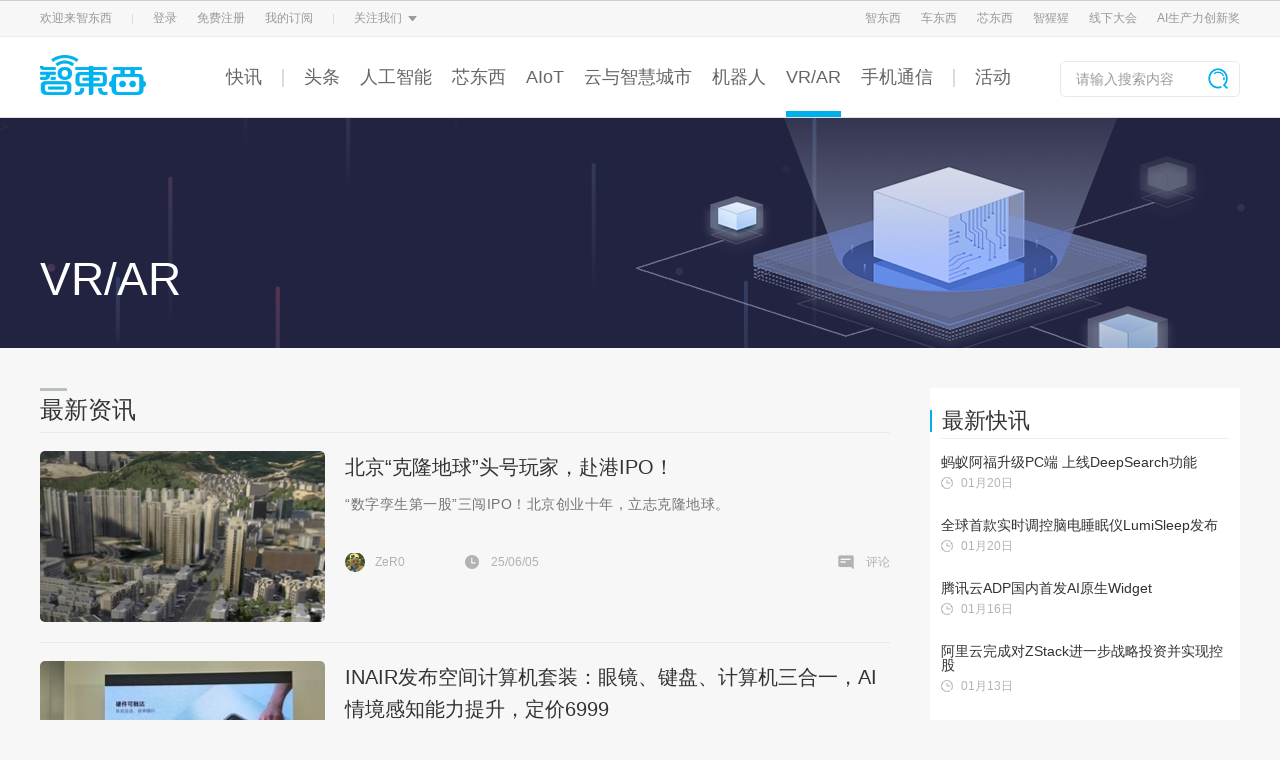

--- FILE ---
content_type: text/html; charset=UTF-8
request_url: https://zhidx.com/p/category/vr-ar
body_size: 74111
content:

<!DOCTYPE html>
<html lang="zh-CN">
<head>
    <meta charset="UTF-8">
    <meta name="viewport" content="width=device-width, initial-scale=1.0">
<!--    <meta name="viewport" content="width=1240,initial-scale=0.8,minimum-scale=0.8,maximum-scale=0.8,user-scalable=no">-->
    <meta http-equiv="X-UA-Compatible" content="ie=edge">
    <title>VR/AR - 智东西</title>
    <meta name="keywords" content="VR/AR,VR/AR最新消息,VR/AR公司排名">
    <meta name="description" content="专注于VR/AR领域的深度报道">
        <link rel="stylesheet" href="//oss.zhidx.com/static/themes/zhidxcom/css/base.css?a=1">
    <script type='text/javascript' src='//oss.zhidx.com/static/common/lib/jquery.min.js'></script>
    <script src="//oss.zhidx.com/static/themes/zhidxcom/js/base.js?a=1"></script>
    <link rel="stylesheet" href="//oss.zhidx.com/static/common/lib/layui/css/layui.css">

    <script src="//oss.zhidx.com/static/common/lib/layui/layui.js"></script>
    <script src="//oss.zhidx.com/static/common/lib/lazyload.min.js"></script>
    <style>
        .author-desc,.author-desp {
            text-align: justify !important;
        }
    </style>
    <script>
        //var ajaxurl = '//';
        var ajaxurl = '/wp-admin/admin-ajax.php';

        //启用延迟加载
        window.addEventListener('load', function() {
            lazyload()
        })
    </script>
    <script>
        var _hmt = _hmt || [];
        (function() {
            var hm = document.createElement("script");
            hm.src = "https://hm.baidu.com/hm.js?6a105aad5d4cd3c47e5745e226ca9ccc";
            var s = document.getElementsByTagName("script")[0];
            s.parentNode.insertBefore(hm, s);
        })();
    </script>
    <script>
        if (window.outerWidth < 1240) {
            var ratio = window.outerWidth / 1240
            document.querySelector('meta[name="viewport"]').setAttribute('content', [
                'width=1240',
                'initial-scale=' + ratio,
                'minimum-scale=' + ratio,
                'maximum-scale=' + ratio,
                'user-scalable=no'
            ].join(','))
//            console.log('viewport', )
        }
    </script>
</head>
<body>
    <div style="display:none" data-login></div>
    <link rel="stylesheet" href="//oss.zhidx.com/static/themes/zhidxcom/css/tips.css?a=1">
<!-- 登录 -->
<div class="my-layer login-layer" style="display: none;">
    <div class="qrcode-tips qrcode-login">
        <div class="close">
            <img src="//oss.zhidx.com/static/themes/zhidxcom/images/close-icon.png" alt="">
        </div>
        <div class="title">扫码关注智东西Pro服务号登录</div>
        <div class="qrcode-2">
            <img id="qrcode" src="//oss.zhidx.com/static/themes/zhidxcom/images/qrcode-fail.jpg" alt="">
        </div>
        <div class="desp">
            请使用微信扫描二维码
        </div>
    </div>
</div>

<div class="my-layer bind-phone-tips">
    <div class="info-tips bind-phone">
        <div class="close">
            <img src="//oss.zhidx.com/static/themes/zhidxcom/images/close-icon.png" alt="">
        </div>
        <div class="content">
            <div class="title">绑定手机号</div>
            <form class="form-list bind-phone-form">
                <div class="form-item">
                    <input type="text" name="phone" placeholder="请输入手机号码">
                </div>
                <div class="form-item">
                    <input type="text" class="code-input" name="code" placeholder="请输入验证码"><div class="get-code code-btn"  data-isnew="1">获取验证码</div>
                </div>
            </form>
            <div class="form-btn">确认绑定</div>
        </div>
    </div>
</div>
    <script !src="">
        function is_mobile() {
            return /Android|webOS|iPhone|iPod|BlackBerry/i.test(navigator.userAgent);
        }

        function is_wechat() {
            return  navigator.userAgent.toLowerCase().indexOf('micromessenger') !== -1;
        }

        /**
         * pc端获取登录信息
         */
        function getPcLoginInfo(callback) {
            $.get('/api/index/login_info.php', function(res) {
                if (res.state === 1) {
                    $('.user-wrapper').html(res.result)
                    userOption()
                    callback && callback()
                }
            }, 'json');
        }

        var bindPhoneObj = {
            callback: null,
            fetchData: function(){
                var that = this;
                $.post('/api/index/bind_phone.php', $('.bind-phone-form').serialize(), function(res) {
                    $('.close').trigger('click');
                    myhandleResponse(res, function() {
                        that.callback && that.callback()
                    })
                }, 'json')
            }
        };

        function myhandleResponse(res, success, fail) {
            if (res.state === 1) {
                layer.msg(res.result, {icon: 1, time: 2000}, function () {
                    success && success()
                })
            } else {
                layer.msg(res.result, {icon: 2}, function() {
                    fail && fail();
                });
            }
        }

        function check_phone(callback) {
            $.get('/api/index/check_phone.php', function (res) {
                if (res.state ===  0) {
                    $('.bind-phone-tips').css('display', 'block');
                    bindPhoneObj.callback = callback;
                } else if (res.state === 1) {
                    callback && callback()
                }
            }, 'json');
        }

        function pc_login(callback) {
            layer.load(2);
            var img = new Image();
            img.src = '/api/index/generate_qrcode.php';
            img.onload = function() {
                layer.closeAll()
                $('.login-layer').css('display', 'block');
                $('.login-layer #qrcode').attr('src', img.src);
                timer = setInterval(function () {
                    $.get('/api/index/check_login.php', function (res) {
                        if (res.state === 1) {
                            if (timer) {
                                clearInterval(timer);
                                $('.close').trigger('click');
                            }
                            getPcLoginInfo(function() {
                                layer.msg(res.result, {
                                    icon :1,
                                    time: 2000
                                }, function() {
                                    check_phone(callback)
                                })
                            })
                        }
                    }, 'json')
                }, 3000)
            };
            img.onerror = function () {
                layer.closeAll();
                $('.login-layer').css('display', 'block');
            }
        }

        window.addEventListener('load', function() {
            (function($) {
                if (! is_mobile()) {
                    getPcLoginInfo();
                }
                if (sessionStorage.getItem('check_phone')) {

                    sessionStorage.setItem('check_phone', '');
                }


                if (!num) {
                    var num = 0;
                }
                var numTimer = null;
                if (num > 0) {
                    setNumTimer(num)
                }

                function setNumTimer(num) {
                    numTimer = setInterval(function() {
                        num --;
                        $('.code-btn').html(num + 's后再次发送')
                        if (num == 0) {
                            $('.code-btn').html('获取验证码')
                            clearInterval(numTimer)
                        }
                    }, 1000);
                }
                var timer = null;
                layui.use(['layer'], function() {
//获取验证码
                    $('.get-code').on('click', function() {
                        var is_new = $(this).data('isnew')
                        is_new = is_new ? 1 : 0;
                        if (num > 0) {
                            console.log('num: ', num)
                            return;
                        }
                        var phone = $('input[name="phone"]').val();
                        if (!phone) {
                            layer.msg('请输入您的手机号码', {icon: 2})
                            return;
                        }
                        if (! /^1[^1,2][0-9]{9}$/.test(phone)) {
                            layer.msg('请输入正确的手机号', {icon: 2});
                            return;
                        }
                        layer.load(2);
                        $.post('/api/index/get_code.php', {
                            phone: phone,
                            is_new: is_new,
                        }, function(res) {
                            layer.closeAll();
                            myhandleResponse(res, function() {
                                setNumTimer(60)
                            });
                        }, 'json')
                    });
                    $('.form-btn').click(function() {
                        bindPhoneObj.fetchData();
                    });

                    var layer = layui.layer;
                    $('body').on('click', '[data-login]', function () {
                        pc_login()
                    });
                    $('body').on('click', '[data-logout]', function() {
                        $.get('/api/index/logout.php', function (res) {
                            if (res.state === 1) {
                                getPcLoginInfo(function() {
                                    layer.msg(res.result, {
                                        icon :1,
                                        time: 2000
                                    })
                                })
                            }
                        }, 'json')
                    });
                    $('.close').on('click', function() {
                        $('.my-layer').css('display', 'none')
                        if (timer) {
                            clearInterval(timer)
                        }
                    })
                })
            })(jQuery)
        })
    </script>
<link rel="stylesheet" href="//oss.zhidx.com/static/themes/zhidxcom/css/nav-zhidx.css?a=1?a=4">
<script src="//oss.zhidx.com/static/ab/zhidxad.js?b=a1" async></script>
<style>
    #new-header .header-nav .content .nav-wrapper a {
        margin-right: 20px;
    }
</style>
<header id="new-header">
    <div class="header-top" style="min-width:1200px;">
        <div class="w1200 margin-auto content">
            <div class="top-option">
                <div class="item">
                    欢迎来智东西
                </div>
                <div class="item split">
                    <img src="//oss.zhidx.com/static/themes/zhidxcom/images/top-option-split.png">
                </div>
                <div class="user-wrapper">
                    <div class="item">登录</div>
                    <div class="item">免费注册</div>
                </div>
                <div class="item split">
                    <img src="//oss.zhidx.com/static/themes/zhidxcom/images/top-option-split.png">
                </div>
                <div class="item header-sub">
                    关注我们
                    <img src="//oss.zhidx.com/static/themes/zhidxcom/images/top-option-cursor.png" class="icon">
                    <div class="sub-content">
                        <div class="list w1200">
                            <div class="item">
                                <img src="//oss.zhidx.com/static/themes/zhidxcom/images/zdx-wechat.png" alt="">
                                <div class="name">智东西</div>
                            </div>
                            <div class="item">
                                <img src="//oss.zhidx.com/static/themes/zhidxcom/images/cdx-wechat.png" alt="">
                                <div class="name">车东西</div>
                            </div>
                            <div class="item">
                                <img src="//oss.zhidx.com/static/themes/zhidxcom/images/xindongxi-wechat.png?a=1" alt="">
                                <div class="name">芯东西</div>
                            </div>
                            <div class="item">
                                <img src="https://oss.zhidx.com/gtic/24/09/66e542403c06c-aiorang-wechat.jpg" alt="">
                                <div class="name">智猩猩</div>
                            </div>
                        </div>
                    </div>
                </div>
            </div>
            <div class="website-wrapper">
                <div class="item">
                    <a href="https://zhidx.com" target="_blank">智东西</a>
                </div>
                <div class="item">
                    <a href="https://chedongxi.com" target="_blank">车东西</a>
                </div>
                <div class="item">
                    <a href="https://zhidx.com/aichip001" target="_blank">芯东西</a>
                </div>
<!--                <div class="item split">-->
<!--                    <img src="--><!--/images/top-option-split.png">-->
<!--                </div>-->
                <div class="item split">
                    <a href="https://aiorang.com/" target="_blank">智猩猩</a>
                </div>
                <div class="item course" style="display: none;">
                    <a href="https://aiorang.com" target="_blank">
                        公开课
                        <img src="//oss.zhidx.com/static/themes/zhidxcom/images/top-option-cursor.png" class="icon">
                    </a>
                    <div class="options-wrapper">
                        <div class="course-options">
                            <div class="course-item border-left"><a href="https://aiorang.com/" target="_blank">智猩猩</a></div>
                            <div class="course-item">
                                <a href="javascript:;">公开课小程序</a>
                                <div class="mini-programs">
                                    <img src="https://oss.zhidx.com/gtic/20/08/5f2aa733d91fc-gh_4cff094b8cff_258.jpg" alt="">
                                </div>
                            </div>
                        </div>
                    </div>
                </div>
                <div class="item">
                    <a href="https://gtic.zhidx.com/" target="_blank">线下大会</a>
                </div>
                <div class="item margin0">
                    <a href="http://aipfia.zhidx.com/2022/index.html" target="_blank">AI生产力创新奖</a>
                </div>
            </div>
        </div>
    </div>
    <div class="header-nav">
        <div class="w1200 margin-auto content">
            <a href="/" class="logo">
                <img src="//oss.zhidx.com/static/themes/zhidxcom/images/zhidx-logo.png" alt="">
            </a>
            <div class="nav-wrapper">
                                                        <a href="/news" target="_blank" class="">快讯</a>
                                            <a href="javascript:;"><span class="i"></span></a>
                                                                            <a href="/p/category/zhidongxi/topnews" target="_blank" class="">头条</a>
                                                                            <a href="/p/category/人工智能" target="_blank" class="">人工智能</a>
                                                                            <a href="https://zhidx.com/aichip001" target="_blank" class="">芯东西</a>
                                                                            <a href="/p/category/intelligent-home" target="_blank" class="">AIoT</a>
                                                                            <a href="/p/category/digital-new-capital-construction" target="_blank" class="">云与智慧城市</a>
                                                                            <a href="/p/category/机器人无人机" target="_blank" class="">机器人</a>
                                                                            <a href="/p/category/vr-ar" target="_blank" class="active">VR/AR</a>
                                                                            <a href="https://zhidx.com/p/category/zhidongxi/mobiledevice" target="_blank" class="">手机通信</a>
                                                                                <a href="javascript:;"><span class="i"></span></a>
                                        <a href="https://huodong.zhidx.com" target="_blank" class="">活动</a>
                                                </div>
            <form class="search-wrapper" action="/" target="_self">
                <input type="text" name="s" placeholder="请输入搜索内容">
                <button class="search-btn">
                    <img src="//oss.zhidx.com/static/themes/zhidxcom/images/zhidx-search-icon.png">
                </button>
            </form>
        </div>
    </div>
</header>
<!--<a href="https://gtic.zhidx.com/2020/aichip/" target="_blank" style="display: block;height: 100px;width:100%; background: url(https://oss.zhidx.com/gtic/2020/gtic-2020.jpg?a=4) no-repeat center/1920px auto, #04121b;"></a>--><link rel="stylesheet" href="//oss.zhidx.com/static/themes/zhidxcom/css/index.css?b=1">
    <style>
        #info-left>.content-title {
            margin-top:40px;
        }
        .sub-tips {
            display: none;
        }
    </style>
    <section id="main">
        <div id="tag" style="background: url('//oss.zhidx.com/static/themes/zhidxcom/images/rgzn-bg.png') no-repeat 50%;background-size:cover; ">>
            <h3 class="tag-title">
                                VR/AR                            </h3>
        </div>
        <div id="new-info">
            <div id="info-right">
                                <style>
    .news-list {
        border-top:none;
        margin:0;
    }
</style>

<div class="info-right-item">
    <div class="info-right-item-top">
        <div class="irit-title">最新快讯</div>
    </div>

    <div class="info-right-item-bb"></div>
    <div class="info-right-item-list">
        <ul class="news-list">
        </ul>
    </div>
    <a class="news-other btn-hover" href="https://zhidx.com/news" target="_blank">
        + 更多快讯
    </a>
</div>
<script id="news-tmp" type="text/html">
    <li>
        <a class="news-title" target="_blank" href="https://zhidx.com/news/{{id}}.html" title="{{main_title}}">{{main_title}}</a>
        <div class="news-time">{{publish_time}}</div>
    </li>
</script>
<script>
    var cid = '';
    //获取快讯
    jQuery.get('https://news.zhidx.com/zhidx/work/getNews?type=1&cid='+cid, function(rst) {
        var data = JSON.parse(rst);
        var htmlTemp = jQuery('#news-tmp').html();
        var html = '';
        data.result.forEach(function(e) {
            html += htmlTemp.replace(/{{main_title}}/g, e.main_title).replace(/{{publish_time}}/, e.publish_time).replace(/{{id}}/, e.blogid);
        });
        // console.log(html);
        jQuery('.news-list').get(0).innerHTML = html;
    });
</script>
            </div>
            <div id="info-left">
                <div class="content-title">
                    <span>最新资讯</span>
                </div>
                <ul class="info-list">
                                                <li>
                                <div class="info-list-img">
                                    <a href="https://zhidx.com/p/483831.html" target="_blank" title="北京“克隆地球”头号玩家，赴港IPO！"><img width="220" height="162" src="https://oss.zhidx.com/d0f1f5c4419eea446ec1d60fd38caa4a/69701700/uploads/2025/06/6841080d599dc_6841080d56ae4_6841080d56aac_%E6%88%AA%E5%B1%8F2025-06-05-01.46.59.png/w400" class="attachment-post-thumbnail size-post-thumbnail wp-post-image" alt="北京“克隆地球”头号玩家，赴港IPO！" /></a>
                                </div>
                                <div class="info-left-content">
                                    <div class="info-left-title">
                                        <a href="https://zhidx.com/p/483831.html" title="北京“克隆地球”头号玩家，赴港IPO！">北京“克隆地球”头号玩家，赴港IPO！</a>
                                    </div>
                                    <div class="info-left-desc">
                                        “数字孪生第一股”三闯IPO！北京创业十年，立志克隆地球。                                    </div>
                                    <div class="info-left-related">
                                        <div class="ilr-author">
                                            <div class="ilr-author-img">
                                                <img src="https://oss.zhidx.com/d1590d0e0c6ec158b05f949f64856591/69701700/uploads/2021/10/616cf5385e9fe_616cf5385bf14_616cf5385bed7_IMG_2722.jpg?x-oss-process=image/resize,m_fill,w_150,h_150" width="96" height="96" alt="ZeR0" class="avatar avatar-96 wp-user-avatar wp-user-avatar-96 alignnone photo" />                                            </div>
                                            <div class="ilr-author-name"><a href="https://zhidx.com/p/author/zero" title="由ZeR0发布" rel="author">ZeR0</a></div>
                                        </div>
                                        <div class="ilr-time">
                                            25/06/05                                        </div>
                                        <div class="ilr-comment">
                                            <a href="https://zhidx.com/p/483831.html#comments" title="北京“克隆地球”头号玩家，赴港IPO！">评论</a>
                                        </div>
                                    </div>
                                </div>
                            </li>
                                                <li>
                                <div class="info-list-img">
                                    <a href="https://zhidx.com/p/480631.html" target="_blank" title="INAIR发布空间计算机套装：眼镜、键盘、计算机三合一，AI情境感知能力提升，定价6999"><img width="220" height="162" src="https://oss.zhidx.com/863ac608f35a1a6ab5f991f45a0b2b54/69701700/uploads/2025/05/682599f5bbcff_682599f5b7225_682599f5b71f0_%E5%BE%AE%E4%BF%A1%E5%9B%BE%E7%89%87_20250515153735.jpg/w400" class="attachment-post-thumbnail size-post-thumbnail wp-post-image" alt="INAIR发布空间计算机套装：眼镜、键盘、计算机三合一，AI情境感知能力提升，定价6999" /></a>
                                </div>
                                <div class="info-left-content">
                                    <div class="info-left-title">
                                        <a href="https://zhidx.com/p/480631.html" title="INAIR发布空间计算机套装：眼镜、键盘、计算机三合一，AI情境感知能力提升，定价6999">INAIR发布空间计算机套装：眼镜、键盘、计算机三合一，AI情境感知能力提升，定价6999</a>
                                    </div>
                                    <div class="info-left-desc">
                                        INAIR发布新品，AI、空间渲染等迎升级。                                    </div>
                                    <div class="info-left-related">
                                        <div class="ilr-author">
                                            <div class="ilr-author-img">
                                                <img src="https://oss.zhidx.com/ba45b63e4ad01880fc706246d7ef88af/69701700/uploads/2024/06/665eb2ebb4dcf_665eb2ebb1b50_665eb2ebb1b25_af6a4733d5d0a900ddd4fb409304a55.jpg?x-oss-process=image/resize,m_fill,w_150,h_150" width="96" height="96" alt="陈 骏达" class="avatar avatar-96 wp-user-avatar wp-user-avatar-96 alignnone photo" />                                            </div>
                                            <div class="ilr-author-name"><a href="https://zhidx.com/p/author/chenjunda" title="由陈 骏达发布" rel="author">陈 骏达</a></div>
                                        </div>
                                        <div class="ilr-time">
                                            25/05/15                                        </div>
                                        <div class="ilr-comment">
                                            <a href="https://zhidx.com/p/480631.html#comments" title="INAIR发布空间计算机套装：眼镜、键盘、计算机三合一，AI情境感知能力提升，定价6999">评论</a>
                                        </div>
                                    </div>
                                </div>
                            </li>
                                                <li>
                                <div class="info-list-img">
                                    <a href="https://zhidx.com/p/475643.html" target="_blank" title="8000字深度思考：AI眼镜的格局、困局、破局"><img width="220" height="162" src="https://oss.zhidx.com/81aa92ac317b8d5d77db75c74a24b9aa/69701700/uploads/2025/04/67ff837954dc3_67ff837951274_67ff837951213_IMG_4224.jpg/w400" class="attachment-post-thumbnail size-post-thumbnail wp-post-image" alt="8000字深度思考：AI眼镜的格局、困局、破局" /></a>
                                </div>
                                <div class="info-left-content">
                                    <div class="info-left-title">
                                        <a href="https://zhidx.com/p/475643.html" title="8000字深度思考：AI眼镜的格局、困局、破局">8000字深度思考：AI眼镜的格局、困局、破局</a>
                                    </div>
                                    <div class="info-left-desc">
                                        AI/AR眼镜发展迎来关键之年。                                    </div>
                                    <div class="info-left-related">
                                        <div class="ilr-author">
                                            <div class="ilr-author-img">
                                                <img src="https://oss.zhidx.com/d1590d0e0c6ec158b05f949f64856591/69701700/uploads/2021/10/616cf5385e9fe_616cf5385bf14_616cf5385bed7_IMG_2722.jpg?x-oss-process=image/resize,m_fill,w_150,h_150" width="96" height="96" alt="ZeR0" class="avatar avatar-96 wp-user-avatar wp-user-avatar-96 alignnone photo" />                                            </div>
                                            <div class="ilr-author-name"><a href="https://zhidx.com/p/author/zero" title="由ZeR0发布" rel="author">ZeR0</a></div>
                                        </div>
                                        <div class="ilr-time">
                                            25/04/16                                        </div>
                                        <div class="ilr-comment">
                                            <a href="https://zhidx.com/p/475643.html#comments" title="8000字深度思考：AI眼镜的格局、困局、破局">评论</a>
                                        </div>
                                    </div>
                                </div>
                            </li>
                                                <li>
                                <div class="info-list-img">
                                    <a href="https://zhidx.com/p/470527.html" target="_blank" title="8亿！谷歌又一笔XR收购，AI眼镜复活的前奏？"><img width="220" height="162" src="https://oss.zhidx.com/5422f2a39b37d3cdc59ed594803cc5f0/69701700/uploads/2025/03/67d10ca91016a_67d10ca90d482_67d10ca90d454_%E5%BE%AE%E4%BF%A1%E5%9B%BE%E7%89%87_20250312122431.png/w400" class="attachment-post-thumbnail size-post-thumbnail wp-post-image" alt="8亿！谷歌又一笔XR收购，AI眼镜复活的前奏？" /></a>
                                </div>
                                <div class="info-left-content">
                                    <div class="info-left-title">
                                        <a href="https://zhidx.com/p/470527.html" title="8亿！谷歌又一笔XR收购，AI眼镜复活的前奏？">8亿！谷歌又一笔XR收购，AI眼镜复活的前奏？</a>
                                    </div>
                                    <div class="info-left-desc">
                                        3个月2笔收购，谷歌密集加码VR/AR。                                    </div>
                                    <div class="info-left-related">
                                        <div class="ilr-author">
                                            <div class="ilr-author-img">
                                                <img src="https://oss.zhidx.com/ba45b63e4ad01880fc706246d7ef88af/69701700/uploads/2024/06/665eb2ebb4dcf_665eb2ebb1b50_665eb2ebb1b25_af6a4733d5d0a900ddd4fb409304a55.jpg?x-oss-process=image/resize,m_fill,w_150,h_150" width="96" height="96" alt="陈 骏达" class="avatar avatar-96 wp-user-avatar wp-user-avatar-96 alignnone photo" />                                            </div>
                                            <div class="ilr-author-name"><a href="https://zhidx.com/p/author/chenjunda" title="由陈 骏达发布" rel="author">陈 骏达</a></div>
                                        </div>
                                        <div class="ilr-time">
                                            25/03/12                                        </div>
                                        <div class="ilr-comment">
                                            <a href="https://zhidx.com/p/470527.html#comments" title="8亿！谷歌又一笔XR收购，AI眼镜复活的前奏？">评论</a>
                                        </div>
                                    </div>
                                </div>
                            </li>
                                                <li>
                                <div class="info-list-img">
                                    <a href="https://zhidx.com/p/462344.html" target="_blank" title="雷鸟CEO李宏伟：站在Meta肩膀上超越Meta，雷鸟V3 1799元起"><img width="220" height="162" src="https://oss.zhidx.com/b3e778aa3b1b0c79a9ca538c64b3247c/69701700/uploads/2025/01/677d2480915c3_677d24808eb10_677d24808eabe_%E6%9C%AA%E6%A0%87%E9%A2%98-1.png/w400" class="attachment-post-thumbnail size-post-thumbnail wp-post-image" alt="雷鸟CEO李宏伟：站在Meta肩膀上超越Meta，雷鸟V3 1799元起" /></a>
                                </div>
                                <div class="info-left-content">
                                    <div class="info-left-title">
                                        <a href="https://zhidx.com/p/462344.html" title="雷鸟CEO李宏伟：站在Meta肩膀上超越Meta，雷鸟V3 1799元起">雷鸟CEO李宏伟：站在Meta肩膀上超越Meta，雷鸟V3 1799元起</a>
                                    </div>
                                    <div class="info-left-desc">
                                        现货上市拒绝“PPT发布”，雷鸟V3相机、AI、耳机、眼镜全方位碾压Meta。                                    </div>
                                    <div class="info-left-related">
                                        <div class="ilr-author">
                                            <div class="ilr-author-img">
                                                <img src="https://oss.zhidx.com/bcc96636bbffce64747e2ebe2463b508/69701700/uploads/2020/07/5f223ba55971f_5f223ba555b66_5f223ba555b0c_%E5%BE%AE%E4%BF%A1%E6%88%AA%E5%9B%BE_20200730111641.png?x-oss-process=image/resize,m_fill,w_150,h_150" width="96" height="96" alt="云鹏" class="avatar avatar-96 wp-user-avatar wp-user-avatar-96 alignnone photo" />                                            </div>
                                            <div class="ilr-author-name"><a href="https://zhidx.com/p/author/panyunpeng" title="由云鹏发布" rel="author">云鹏</a></div>
                                        </div>
                                        <div class="ilr-time">
                                            25/01/07                                        </div>
                                        <div class="ilr-comment">
                                            <a href="https://zhidx.com/p/462344.html#comments" title="雷鸟CEO李宏伟：站在Meta肩膀上超越Meta，雷鸟V3 1799元起">评论</a>
                                        </div>
                                    </div>
                                </div>
                            </li>
                                                <li>
                                <div class="info-list-img">
                                    <a href="https://zhidx.com/p/460072.html" target="_blank" title="南昌VR盛会开幕！旗舰新品扎堆发布：小派推视网膜级VR头显，天趣星空发半入耳视听眼镜"><img width="220" height="162" src="https://oss.zhidx.com/49cb2ece4a42ddf9bdfe15b86e838349/69701700/uploads/2024/12/6762667d18919_6762667d15272_6762667d15233_%E5%BE%AE%E4%BF%A1%E5%9B%BE%E7%89%87_20241218140603.jpg/w400" class="attachment-post-thumbnail size-post-thumbnail wp-post-image" alt="南昌VR盛会开幕！旗舰新品扎堆发布：小派推视网膜级VR头显，天趣星空发半入耳视听眼镜" /></a>
                                </div>
                                <div class="info-left-content">
                                    <div class="info-left-title">
                                        <a href="https://zhidx.com/p/460072.html" title="南昌VR盛会开幕！旗舰新品扎堆发布：小派推视网膜级VR头显，天趣星空发半入耳视听眼镜">南昌VR盛会开幕！旗舰新品扎堆发布：小派推视网膜级VR头显，天趣星空发半入耳视听眼镜</a>
                                    </div>
                                    <div class="info-left-desc">
                                        VRIIC江西开幕，院士、CEO们都来了。                                    </div>
                                    <div class="info-left-related">
                                        <div class="ilr-author">
                                            <div class="ilr-author-img">
                                                <img src="https://oss.zhidx.com/ba45b63e4ad01880fc706246d7ef88af/69701700/uploads/2024/06/665eb2ebb4dcf_665eb2ebb1b50_665eb2ebb1b25_af6a4733d5d0a900ddd4fb409304a55.jpg?x-oss-process=image/resize,m_fill,w_150,h_150" width="96" height="96" alt="陈 骏达" class="avatar avatar-96 wp-user-avatar wp-user-avatar-96 alignnone photo" />                                            </div>
                                            <div class="ilr-author-name"><a href="https://zhidx.com/p/author/chenjunda" title="由陈 骏达发布" rel="author">陈 骏达</a></div>
                                        </div>
                                        <div class="ilr-time">
                                            24/12/18                                        </div>
                                        <div class="ilr-comment">
                                            <a href="https://zhidx.com/p/460072.html#comments" title="南昌VR盛会开幕！旗舰新品扎堆发布：小派推视网膜级VR头显，天趣星空发半入耳视听眼镜">评论</a>
                                        </div>
                                    </div>
                                </div>
                            </li>
                                                <li>
                                <div class="info-list-img">
                                    <a href="https://zhidx.com/p/451834.html" target="_blank" title="深度体验PICO 4 Ultra：4299元，能否成为苹果Vision Pro最佳平替？"><img width="220" height="162" src="https://oss.zhidx.com/d46cfc2213dcb79d7c77587c58315825/69701700/uploads/2024/10/6719f65444543_6719f65441485_6719f65441462_%E6%9C%AA%E6%A0%87%E9%A2%98-1.png/w400" class="attachment-post-thumbnail size-post-thumbnail wp-post-image" alt="深度体验PICO 4 Ultra：4299元，能否成为苹果Vision Pro最佳平替？" /></a>
                                </div>
                                <div class="info-left-content">
                                    <div class="info-left-title">
                                        <a href="https://zhidx.com/p/451834.html" title="深度体验PICO 4 Ultra：4299元，能否成为苹果Vision Pro最佳平替？">深度体验PICO 4 Ultra：4299元，能否成为苹果Vision Pro最佳平替？</a>
                                    </div>
                                    <div class="info-left-desc">
                                        MR透视、观影、游戏表现出众，多窗口操作生产力UP。                                    </div>
                                    <div class="info-left-related">
                                        <div class="ilr-author">
                                            <div class="ilr-author-img">
                                                <img src="https://oss.zhidx.com/bcc96636bbffce64747e2ebe2463b508/69701700/uploads/2020/07/5f223ba55971f_5f223ba555b66_5f223ba555b0c_%E5%BE%AE%E4%BF%A1%E6%88%AA%E5%9B%BE_20200730111641.png?x-oss-process=image/resize,m_fill,w_150,h_150" width="96" height="96" alt="云鹏" class="avatar avatar-96 wp-user-avatar wp-user-avatar-96 alignnone photo" />                                            </div>
                                            <div class="ilr-author-name"><a href="https://zhidx.com/p/author/panyunpeng" title="由云鹏发布" rel="author">云鹏</a></div>
                                        </div>
                                        <div class="ilr-time">
                                            24/10/24                                        </div>
                                        <div class="ilr-comment">
                                            <a href="https://zhidx.com/p/451834.html#comments" title="深度体验PICO 4 Ultra：4299元，能否成为苹果Vision Pro最佳平替？">评论</a>
                                        </div>
                                    </div>
                                </div>
                            </li>
                                                <li>
                                <div class="info-list-img">
                                    <a href="https://zhidx.com/p/449681.html" target="_blank" title="苹果Vision Pro凉了？二季度销量暴降80%"><img width="220" height="162" src="https://oss.zhidx.com/d58d5569910ad916c42ebbab6c43a6b8/69701700/uploads/2024/10/670cd42e38e40_670cd42e347c5_670cd42e347a1_11.png/w400" class="attachment-post-thumbnail size-post-thumbnail wp-post-image" alt="苹果Vision Pro凉了？二季度销量暴降80%" /></a>
                                </div>
                                <div class="info-left-content">
                                    <div class="info-left-title">
                                        <a href="https://zhidx.com/p/449681.html" title="苹果Vision Pro凉了？二季度销量暴降80%">苹果Vision Pro凉了？二季度销量暴降80%</a>
                                    </div>
                                    <div class="info-left-desc">
                                        VR软件开发商和消费者都对Vision Pro反应冷淡。                                    </div>
                                    <div class="info-left-related">
                                        <div class="ilr-author">
                                            <div class="ilr-author-img">
                                                <img src="https://oss.zhidx.com/79d4785973fe15c119ed1d6b5bf9806f/69701700/uploads/2024/08/66cef8bb0d987_66cef8bb0a81a_66cef8bb0a7f4_0b940931a9eef12a248167b90b3e2b4.jpg?x-oss-process=image/resize,m_fill,w_150,h_150" width="96" height="96" alt="浪娜" class="avatar avatar-96 wp-user-avatar wp-user-avatar-96 alignnone photo" />                                            </div>
                                            <div class="ilr-author-name"><a href="https://zhidx.com/p/author/wulangna" title="由浪娜发布" rel="author">浪娜</a></div>
                                        </div>
                                        <div class="ilr-time">
                                            24/10/15                                        </div>
                                        <div class="ilr-comment">
                                            <a href="https://zhidx.com/p/449681.html#comments" title="苹果Vision Pro凉了？二季度销量暴降80%">评论</a>
                                        </div>
                                    </div>
                                </div>
                            </li>
                                                <li>
                                <div class="info-list-img">
                                    <a href="https://zhidx.com/p/446033.html" target="_blank" title="扎克伯格深度专访：痛批苹果，狂蹭英伟达，自曝全息AR眼镜烧了350亿"><img width="220" height="162" src="https://oss.zhidx.com/ef36bfd09a8d56b9af0a36d3b88ef690/69701700/uploads/2024/09/66f9056befbc8_66f9056bece28_66f9056bece04_66f287ae1da77_66f287ae1ac44_66f287ae1ac25_zuck-2-1.png/w400" class="attachment-post-thumbnail size-post-thumbnail wp-post-image" alt="扎克伯格深度专访：痛批苹果，狂蹭英伟达，自曝全息AR眼镜烧了350亿" /></a>
                                </div>
                                <div class="info-left-content">
                                    <div class="info-left-title">
                                        <a href="https://zhidx.com/p/446033.html" title="扎克伯格深度专访：痛批苹果，狂蹭英伟达，自曝全息AR眼镜烧了350亿">扎克伯格深度专访：痛批苹果，狂蹭英伟达，自曝全息AR眼镜烧了350亿</a>
                                    </div>
                                    <div class="info-left-desc">
                                        一文看尽三场专访：扎克伯格自曝两大误判，回忆“被逼宫”往事。                                    </div>
                                    <div class="info-left-related">
                                        <div class="ilr-author">
                                            <div class="ilr-author-img">
                                                <img src="https://oss.zhidx.com/ba45b63e4ad01880fc706246d7ef88af/69701700/uploads/2024/06/665eb2ebb4dcf_665eb2ebb1b50_665eb2ebb1b25_af6a4733d5d0a900ddd4fb409304a55.jpg?x-oss-process=image/resize,m_fill,w_150,h_150" width="96" height="96" alt="陈 骏达" class="avatar avatar-96 wp-user-avatar wp-user-avatar-96 alignnone photo" />                                            </div>
                                            <div class="ilr-author-name"><a href="https://zhidx.com/p/author/chenjunda" title="由陈 骏达发布" rel="author">陈 骏达</a></div>
                                        </div>
                                        <div class="ilr-time">
                                            24/09/29                                        </div>
                                        <div class="ilr-comment">
                                            <a href="https://zhidx.com/p/446033.html#comments" title="扎克伯格深度专访：痛批苹果，狂蹭英伟达，自曝全息AR眼镜烧了350亿">评论</a>
                                        </div>
                                    </div>
                                </div>
                            </li>
                                                <li>
                                <div class="info-list-img">
                                    <a href="https://zhidx.com/p/447137.html" target="_blank" title="全息AR眼镜来了！扎克伯格现场开箱，黄仁勋首批体验，还有Llama 3.2大模型上新"><img width="220" height="162" src="https://oss.zhidx.com/4e3df2f5d3715b8ccc7693245a34b828/69701700/uploads/2024/09/66f476c1e2874_66f476c1dfa7f_66f476c1dfa4e_WechatIMG76.jpg/w400" class="attachment-post-thumbnail size-post-thumbnail wp-post-image" alt="全息AR眼镜来了！扎克伯格现场开箱，黄仁勋首批体验，还有Llama 3.2大模型上新" /></a>
                                </div>
                                <div class="info-left-content">
                                    <div class="info-left-title">
                                        <a href="https://zhidx.com/p/447137.html" title="全息AR眼镜来了！扎克伯格现场开箱，黄仁勋首批体验，还有Llama 3.2大模型上新">全息AR眼镜来了！扎克伯格现场开箱，黄仁勋首批体验，还有Llama 3.2大模型上新</a>
                                    </div>
                                    <div class="info-left-desc">
                                        扎克伯格狂秀AI与元宇宙联动。                                    </div>
                                    <div class="info-left-related">
                                        <div class="ilr-author">
                                            <div class="ilr-author-img">
                                                <img src="https://oss.zhidx.com/d1590d0e0c6ec158b05f949f64856591/69701700/uploads/2021/10/616cf5385e9fe_616cf5385bf14_616cf5385bed7_IMG_2722.jpg?x-oss-process=image/resize,m_fill,w_150,h_150" width="96" height="96" alt="ZeR0" class="avatar avatar-96 wp-user-avatar wp-user-avatar-96 alignnone photo" />                                            </div>
                                            <div class="ilr-author-name"><a href="https://zhidx.com/p/author/zero" title="由ZeR0发布" rel="author">ZeR0</a></div>
                                        </div>
                                        <div class="ilr-time">
                                            24/09/26                                        </div>
                                        <div class="ilr-comment">
                                            <a href="https://zhidx.com/p/447137.html#comments" title="全息AR眼镜来了！扎克伯格现场开箱，黄仁勋首批体验，还有Llama 3.2大模型上新">评论</a>
                                        </div>
                                    </div>
                                </div>
                            </li>
                                                <li>
                                <div class="info-list-img">
                                    <a href="https://zhidx.com/p/446907.html" target="_blank" title="魅族新品大爆发：首推千元级AI手机！两款AR智能眼镜、智能指环还有电竞车载娱乐座舱"><img width="220" height="162" src="https://oss.zhidx.com/5626bbb007476b94a802be8ddcf0f939/69701700/uploads/2024/09/66f3f479122ad_66f3f4790eb48_66f3f4790eb22_%E5%A4%B4%E5%9B%BE1.png/w400" class="attachment-post-thumbnail size-post-thumbnail wp-post-image" alt="魅族新品大爆发：首推千元级AI手机！两款AR智能眼镜、智能指环还有电竞车载娱乐座舱" /></a>
                                </div>
                                <div class="info-left-content">
                                    <div class="info-left-title">
                                        <a href="https://zhidx.com/p/446907.html" title="魅族新品大爆发：首推千元级AI手机！两款AR智能眼镜、智能指环还有电竞车载娱乐座舱">魅族新品大爆发：首推千元级AI手机！两款AR智能眼镜、智能指环还有电竞车载娱乐座舱</a>
                                    </div>
                                    <div class="info-left-desc">
                                        作为2000元档的手机，Lucky 08也将原生搭载旗舰级 AI 能力。                                    </div>
                                    <div class="info-left-related">
                                        <div class="ilr-author">
                                            <div class="ilr-author-img">
                                                <img src="https://oss.zhidx.com/79d4785973fe15c119ed1d6b5bf9806f/69701700/uploads/2024/08/66cef8bb0d987_66cef8bb0a81a_66cef8bb0a7f4_0b940931a9eef12a248167b90b3e2b4.jpg?x-oss-process=image/resize,m_fill,w_150,h_150" width="96" height="96" alt="浪娜" class="avatar avatar-96 wp-user-avatar wp-user-avatar-96 alignnone photo" />                                            </div>
                                            <div class="ilr-author-name"><a href="https://zhidx.com/p/author/wulangna" title="由浪娜发布" rel="author">浪娜</a></div>
                                        </div>
                                        <div class="ilr-time">
                                            24/09/25                                        </div>
                                        <div class="ilr-comment">
                                            <a href="https://zhidx.com/p/446907.html#comments" title="魅族新品大爆发：首推千元级AI手机！两款AR智能眼镜、智能指环还有电竞车载娱乐座舱">评论</a>
                                        </div>
                                    </div>
                                </div>
                            </li>
                                                <li>
                                <div class="info-list-img">
                                    <a href="https://zhidx.com/p/445203.html" target="_blank" title="HTC VIVE XR头显新品首发体验，“Vision”命名火药味十足，DP直连无损画质效果惊艳"><img width="220" height="162" src="https://oss.zhidx.com/71e4ae4333c80555371015b2b31471e0/69701700/uploads/2024/09/66ebb08b93237_66ebb08b8ff4d_66ebb08b8ff22_%E6%9C%AA%E6%A0%87%E9%A2%98-1.png/w400" class="attachment-post-thumbnail size-post-thumbnail wp-post-image" alt="HTC VIVE XR头显新品首发体验，“Vision”命名火药味十足，DP直连无损画质效果惊艳" /></a>
                                </div>
                                <div class="info-left-content">
                                    <div class="info-left-title">
                                        <a href="https://zhidx.com/p/445203.html" title="HTC VIVE XR头显新品首发体验，“Vision”命名火药味十足，DP直连无损画质效果惊艳">HTC VIVE XR头显新品首发体验，“Vision”命名火药味十足，DP直连无损画质效果惊艳</a>
                                    </div>
                                    <div class="info-left-desc">
                                        定价9888元，硬件配置拉满，内容生态丰富。                                    </div>
                                    <div class="info-left-related">
                                        <div class="ilr-author">
                                            <div class="ilr-author-img">
                                                <img src="https://oss.zhidx.com/bcc96636bbffce64747e2ebe2463b508/69701700/uploads/2020/07/5f223ba55971f_5f223ba555b66_5f223ba555b0c_%E5%BE%AE%E4%BF%A1%E6%88%AA%E5%9B%BE_20200730111641.png?x-oss-process=image/resize,m_fill,w_150,h_150" width="96" height="96" alt="云鹏" class="avatar avatar-96 wp-user-avatar wp-user-avatar-96 alignnone photo" />                                            </div>
                                            <div class="ilr-author-name"><a href="https://zhidx.com/p/author/panyunpeng" title="由云鹏发布" rel="author">云鹏</a></div>
                                        </div>
                                        <div class="ilr-time">
                                            24/09/19                                        </div>
                                        <div class="ilr-comment">
                                            <a href="https://zhidx.com/p/445203.html#comments" title="HTC VIVE XR头显新品首发体验，“Vision”命名火药味十足，DP直连无损画质效果惊艳">评论</a>
                                        </div>
                                    </div>
                                </div>
                            </li>
                                                <li>
                                <div class="info-list-img">
                                    <a href="https://zhidx.com/p/438558.html" target="_blank" title="4299元！字节首款MR头显来了，巨幕打游戏，同屏刷抖音，兼容苹果Vision Pro"><img width="220" height="162" src="https://oss.zhidx.com/7eac77196caf96b7d9594a6afb083716/69701700/uploads/2024/08/66c457b68932f_66c457b685f8f_66c457b685f62_IMG_3586.jpg/w400" class="attachment-post-thumbnail size-post-thumbnail wp-post-image" alt="4299元！字节首款MR头显来了，巨幕打游戏，同屏刷抖音，兼容苹果Vision Pro" /></a>
                                </div>
                                <div class="info-left-content">
                                    <div class="info-left-title">
                                        <a href="https://zhidx.com/p/438558.html" title="4299元！字节首款MR头显来了，巨幕打游戏，同屏刷抖音，兼容苹果Vision Pro">4299元！字节首款MR头显来了，巨幕打游戏，同屏刷抖音，兼容苹果Vision Pro</a>
                                    </div>
                                    <div class="info-left-desc">
                                        价格只有苹果Vision Pro的1/7。                                    </div>
                                    <div class="info-left-related">
                                        <div class="ilr-author">
                                            <div class="ilr-author-img">
                                                <img src="https://oss.zhidx.com/d1590d0e0c6ec158b05f949f64856591/69701700/uploads/2021/10/616cf5385e9fe_616cf5385bf14_616cf5385bed7_IMG_2722.jpg?x-oss-process=image/resize,m_fill,w_150,h_150" width="96" height="96" alt="ZeR0" class="avatar avatar-96 wp-user-avatar wp-user-avatar-96 alignnone photo" />                                            </div>
                                            <div class="ilr-author-name"><a href="https://zhidx.com/p/author/zero" title="由ZeR0发布" rel="author">ZeR0</a></div>
                                        </div>
                                        <div class="ilr-time">
                                            24/08/20                                        </div>
                                        <div class="ilr-comment">
                                            <a href="https://zhidx.com/p/438558.html#comments" title="4299元！字节首款MR头显来了，巨幕打游戏，同屏刷抖音，兼容苹果Vision Pro">评论</a>
                                        </div>
                                    </div>
                                </div>
                            </li>
                                                <li>
                                <div class="info-list-img">
                                    <a href="https://zhidx.com/p/437127.html" target="_blank" title="AR眼镜能“赛博办公”了！大模型助攻同声传译，随身携带4米超大屏，还有苹果Vision Pro同款"><img width="220" height="162" src="https://oss.zhidx.com/1c89fdb4a088e25773ef5e286647b875/69701700/uploads/2024/08/66b4ae1f4ee5b_66b4ae1f4bbeb_66b4ae1f4bb8e_toutu-19.29.35.png/w400" class="attachment-post-thumbnail size-post-thumbnail wp-post-image" alt="AR眼镜能“赛博办公”了！大模型助攻同声传译，随身携带4米超大屏，还有苹果Vision Pro同款" /></a>
                                </div>
                                <div class="info-left-content">
                                    <div class="info-left-title">
                                        <a href="https://zhidx.com/p/437127.html" title="AR眼镜能“赛博办公”了！大模型助攻同声传译，随身携带4米超大屏，还有苹果Vision Pro同款">AR眼镜能“赛博办公”了！大模型助攻同声传译，随身携带4米超大屏，还有苹果Vision Pro同款</a>
                                    </div>
                                    <div class="info-left-desc">
                                        解锁未来办公新姿势。                                    </div>
                                    <div class="info-left-related">
                                        <div class="ilr-author">
                                            <div class="ilr-author-img">
                                                <img src="https://oss.zhidx.com/d1590d0e0c6ec158b05f949f64856591/69701700/uploads/2021/10/616cf5385e9fe_616cf5385bf14_616cf5385bed7_IMG_2722.jpg?x-oss-process=image/resize,m_fill,w_150,h_150" width="96" height="96" alt="ZeR0" class="avatar avatar-96 wp-user-avatar wp-user-avatar-96 alignnone photo" />                                            </div>
                                            <div class="ilr-author-name"><a href="https://zhidx.com/p/author/zero" title="由ZeR0发布" rel="author">ZeR0</a></div>
                                        </div>
                                        <div class="ilr-time">
                                            24/08/08                                        </div>
                                        <div class="ilr-comment">
                                            <a href="https://zhidx.com/p/437127.html#comments" title="AR眼镜能“赛博办公”了！大模型助攻同声传译，随身携带4米超大屏，还有苹果Vision Pro同款">评论</a>
                                        </div>
                                    </div>
                                </div>
                            </li>
                                                <li>
                                <div class="info-list-img">
                                    <a href="https://zhidx.com/p/430111.html" target="_blank" title="突发！苹果叫停Vision Pro高端机"><img width="220" height="162" src="https://oss.zhidx.com/f227c0da72430e3882291898da67bf4f/69701700/uploads/2024/06/667246963178c_667246962e443_667246962e422_%E6%99%BA%E4%B8%9C%E8%A5%BF%E5%A4%B4%E6%9D%A1%E5%A4%B4%E5%9B%BE%E6%A8%A1%E6%9D%BF.png/w400" class="attachment-post-thumbnail size-post-thumbnail wp-post-image" alt="突发！苹果叫停Vision Pro高端机" /></a>
                                </div>
                                <div class="info-left-content">
                                    <div class="info-left-title">
                                        <a href="https://zhidx.com/p/430111.html" title="突发！苹果叫停Vision Pro高端机">突发！苹果叫停Vision Pro高端机</a>
                                    </div>
                                    <div class="info-left-desc">
                                        Vision Pro成绝唱？曝苹果已通知供应商停产Vision高端机。                                    </div>
                                    <div class="info-left-related">
                                        <div class="ilr-author">
                                            <div class="ilr-author-img">
                                                <img src="https://oss.zhidx.com/4bcf38765f6e42a978a6be768f78d6a0/69701700/uploads/2020/08/5f2a7294b9528_5f2a7294b60e1_5f2a7294b60a3_%E5%BE%AE%E4%BF%A1%E5%9B%BE%E7%89%87_20200805164903.jpg?x-oss-process=image/resize,m_fill,w_150,h_150" width="96" height="96" alt="李水青" class="avatar avatar-96 wp-user-avatar wp-user-avatar-96 alignnone photo" />                                            </div>
                                            <div class="ilr-author-name"><a href="https://zhidx.com/p/author/libingqian" title="由李水青发布" rel="author">李水青</a></div>
                                        </div>
                                        <div class="ilr-time">
                                            24/06/19                                        </div>
                                        <div class="ilr-comment">
                                            <a href="https://zhidx.com/p/430111.html#comments" title="突发！苹果叫停Vision Pro高端机">评论</a>
                                        </div>
                                    </div>
                                </div>
                            </li>
                                    </ul>
                <div class="info-left-other">
                    加载更多...
                </div>
            </div>
        </div>
    </section>
    <ul class="info-nav" style="display:none;"><li class="info-nav-select" data-cid="4674"></li></ul>
    <script type="text/html" id="news-list-item-temp">
        <li>
            <div class="info-list-img">
                <a href="{{link}}" title="{{title}}" target="_blank">{{pic}}</a>
            </div>
            <div class="info-left-content">
                <div class="info-left-title">
                    <a href="{{link}}" title="{{title}}">{{title}}</a>
                </div>
                <div class="info-left-desc">
                    {{desc}}
                </div>
                <div class="info-left-related">
                    <div class="ilr-author">
                        <div class="ilr-author-img">
                            {{author_pic}}
                        </div>
                        <div class="ilr-author-name">{{author_name}}</div>
                    </div>
                    <div class="ilr-time">
                        {{publish_time}}
                    </div>
                    <div class="ilr-comment">
                        <a href="{{link}}#comments" title="{{title}}">评论</a>
                    </div>
                </div>
            </div>
        </li>
    </script>
    <script src="//oss.zhidx.com/static/themes/zhidxcom/js/category.js?b"></script>
    <script>
        var news = new newsData(0, {page: 1});
    </script>
<style>
    .sub-m {
        position: fixed;
        width: 100vw;
        height: 100vh;
        left: 0;
        top: 0;
        background: rgba(0, 0, 0, .65);
        display: none;
    }
    .sub {
        width: 494px;
        height: 408px;
        position: absolute;
        left: 0;
        right: 0;
        bottom: 0;
        top: 0;
        margin: auto;
        border-radius: 5px;
        background: #fff;
    }
    .sub-close {
        position: absolute;
        right: 14px;
        top: 14px;
        cursor: pointer;
        font-size: 20px;
        line-height: 20px;
        color: #666;
    }
    .sub-title {
        font-size: 28px;
        color: #353535;
        font-weight: 500;
        text-align: center;
        line-height: 28px;
        padding: 40px 0;
    }
    .sub-desp {
        text-align: center;
        line-height: 30px;
        font-size: 16px;
        color: #353535;
        width: 336px;
        margin: 0 auto;
    }
    .sub-qrcode img {
        display: block;
        margin: 0 auto;
        width: 150px;
        height: 150px;
        padding-top: 40px;
        padding-bottom: 2px;
    }
    .sub-qrcode-desp {
        text-align: center;
        font-size: 14px;
        color: #b2b2b2;
        line-height: 14px;
    }
</style>
<div class="sub-m">
    <div class="sub">
        <div class="sub-close">✕</div>
        <div class="sub-title">订阅</div>
        <div class="sub-desp">
            智东西晚报通过智东西Pro服务号每天定时推送
            一次订阅，不错过每天行业重磅信息
        </div>
        <div class="sub-qrcode">
            <img src="https://mp.weixin.qq.com/cgi-bin/showqrcode?ticket=gQFc8TwAAAAAAAAAAS5odHRwOi8vd2VpeGluLnFxLmNvbS9xLzAyYnNkV2R1OXpmejExMDAwMGcwN3QAAgTfopBcAwQAAAAA" alt="">
            <div class="sub-qrcode-desp">扫码关注，立即订阅</div>
        </div>
    </div>
</div>
<script>
    (function($) {
        $(function() {
            $('.sub-close').on('click', function() {
                $('.sub-m').css('display', 'none');
            })
            $('.sub-btn').on('click', function() {
                $('.sub-m').css('display', 'block');
            })
            $('.sub-know').on('click', function() {
                $('.sub-tips').css('display', 'none');
                window.localStorage.setItem('sub_know', 1);
            });
            if (window.localStorage) {
                if (window.localStorage.getItem('sub_know') != 1) {
                    $('.sub-tips').css('display', 'block');
                }
            }
        })
    })(jQuery)
</script><link rel="stylesheet" href="//oss.zhidx.com/static/themes/zhidxcom/css/footer.css">
<footer id="footer">
    <ul id="footer-info">
        <li class="footer-realize">
            <div class="footer-title">欢迎来撩</div>
            <ul class="content">
                <li>
                    <a href="https://zhidx.com/about" target="_blank">关于我们</a>
                </li>
                                    <li>
                        <a href="javascript:;">加入我们</a>
                        <div class="show-wrapper">
                            <div class="show">
                                                                    <div class="wechat-qrcode">
                                        <img src="https://oss.zhidx.com/gtic/20/08/5f29622a64c0d-1000.jpg" alt="">
                                    </div>
                                                                <div class="desp">
                                    扫码加我直接扔简历                                </div>
                            </div>
                        </div>
                    </li>
                                    <li>
                        <a href="javascript:;">寻求报道</a>
                        <div class="show-wrapper">
                            <div class="show">
                                                                    <div class="info">
                                        邮件地址：news@zhidx.com                                    </div>
                                                                <div class="desp">
                                    快把您的需求发给我                                </div>
                            </div>
                        </div>
                    </li>
                                    <li>
                        <a href="javascript:;">商务合作</a>
                        <div class="show-wrapper">
                            <div class="show">
                                                                    <div class="wechat-qrcode">
                                        <img src="https://oss.zhidx.com/gtic/24/07/66861d9ecf1e7-20240704115545.png/w1200" alt="">
                                    </div>
                                                                <div class="desp">
                                    扫码加我直接开聊                                </div>
                            </div>
                        </div>
                    </li>
                                    <li>
                        <a href="javascript:;">会议咨询</a>
                        <div class="show-wrapper">
                            <div class="show">
                                                                    <div class="wechat-qrcode">
                                        <img src="https://oss.zhidx.com/gtic/24/10/671891a7881a9-%E5%BE%AE%E4%BF%A1%E5%9B%BE%E7%89%87_20241023140311.jpg/w1200" alt="">
                                    </div>
                                                                <div class="desp">
                                                                    </div>
                            </div>
                        </div>
                    </li>
                                    <li>
                        <a href="javascript:;">媒体合作</a>
                        <div class="show-wrapper">
                            <div class="show">
                                                                    <div class="wechat-qrcode">
                                        <img src="https://oss.zhidx.com/gtic/21/07/60fada53ccc15-WechatIMG316.jpeg/w1200" alt="">
                                    </div>
                                                                <div class="desp">
                                    扫码加我直接开聊                                </div>
                            </div>
                        </div>
                    </li>
                            </ul>
        </li>
        <li class="footer-wechat">
            <div class="footer-title">公众号</div>
            <ul>
                <li>
                    <img src="//oss.zhidx.com/static/themes/zhidxcom/images/zdx-wechat.png" class="footer-wechat-img" alt="智东西公众号">
                    <div class="footer-wechat-title">智东西</div>
                </li>
                <li>
                    <img src="//oss.zhidx.com/static/themes/zhidxcom/images/cdx-wechat.png" class="footer-wechat-img" alt="车东西公众号">
                    <div class="footer-wechat-title">车东西</div>
                </li>
                <li>
                    <img src="//oss.zhidx.com/static/themes/zhidxcom/images/xindongxi-wechat.png" class="footer-wechat-img" alt="智猩猩">
                    <div class="footer-wechat-title">芯东西</div>
                </li>
                <li>
                    <img src="https://oss.zhidx.com/gtic/24/09/66e542403c06c-aiorang-wechat.jpg" class="footer-wechat-img" alt="智猩猩">
                    <div class="footer-wechat-title">智猩猩</div>
                </li>
            </ul>
        </li>
    </ul>
            <div id="friend-link">
            <div class="footer-title"></div>
        </div>
        <div id="colophon">
                <div>智东西 版权所有<a href="http://www.beian.gov.cn/portal/registerSystemInfo?recordcode=11010802034975" style="color: #999;"><img src="https://oss.zhidx.com/f363f03ab698c62b1ccee35b7e7d858e/69701700/uploads/2021/06/60c9b7290ece3_60c9b7290bfe3_60c9b7290bfb4_beian.png">京公网安备 11010802034975号</a> <a href="http://beian.miit.gov.cn/?spm=a2c4g.11186623.7y9jhqsfz.110.4f6d7243Z9KLvk" style="color: #999;" target="_blank">京ICP备16059766-1号</a> Copyright ©2014-2026 zhidx.com. All Rights Reserved</div>
        <div>北京市海淀区学清路10号院1号楼学清嘉创大厦A座</div>
    </div>
</footer>
<script src="https://oss.zhidx.com/static/common/lib/feedback.js?b=2"></script>
</body>
<script>
    var navTimer;
    jQuery(".zixun").each(function(i, e) {
        e.onmouseover = function() {
            if (this.navTimer) {
                clearTimeout(this.navTimer);
            }
            document.querySelectorAll('.zixun').forEach(function(item) {
                item.querySelector('.zixun-show').style.display = 'none';
                item.querySelector('a').className = '';
                item.style.cssText = '';
            });
            this.style.cssText = " height: 80px;border: none;background: rgba(235, 235, 235, .85) !important;";
            this.querySelector('.zixun-show').style.display = 'inline-block';
            this.querySelector('.zixun>a').className = 'zixun-select';
        }
    })
    jQuery(".zixun").each(function(i, e) {
        e.onmouseout = function() {
            var that = this;
            this.navTimer = setTimeout(function() {
                that.querySelector('.zixun-show').style.display = 'none';
                that.querySelector('a').className = '';
                that.style.cssText = '';
            }, 300);
        }
    });
    layui.use(['layer'], function() {
        var layer = layui.layer
        jQuery('.sw-coop').click(function() {
            var img = new Image();
                        img.src = 'https://oss.zhidx.com/18d982b105a3035bad86d7196607bae1/69701700/uploads/dw-uploads/sw-coop-img.jpeg';
            img.style = 'width:400px;height:auto;'
            img.onload = function() {
                //商务合作
                layer.open({
                    type: 1,
                    title: false,
                    closeBtn: false,
                    shadeClose: true,
                    area: ['auto'],
                    content: img.outerHTML
                })
            }
        })
    })
</script>

</html>

--- FILE ---
content_type: text/html; charset=utf-8
request_url: https://news.zhidx.com/zhidx/work/getNews?type=1&cid=
body_size: 2758
content:
{"success":"true","resultCode":"0","errorMsg":"\u64cd\u4f5c\u6210\u529f","result":[{"blogid":"42801","main_title":"\u8682\u8681\u963f\u798f\u5347\u7ea7PC\u7aef \u4e0a\u7ebfDeepSearch\u529f\u80fd","publish_time":"01\u670820\u65e5","num":"1"},{"blogid":"42800","main_title":"\u5168\u7403\u9996\u6b3e\u5b9e\u65f6\u8c03\u63a7\u8111\u7535\u7761\u7720\u4eeaLumiSleep\u53d1\u5e03","publish_time":"01\u670820\u65e5","num":"1"},{"blogid":"42799","main_title":"\u817e\u8baf\u4e91ADP\u56fd\u5185\u9996\u53d1AI\u539f\u751fWidget","publish_time":"01\u670816\u65e5","num":"1"},{"blogid":"42793","main_title":"\u963f\u91cc\u4e91\u5b8c\u6210\u5bf9ZStack\u8fdb\u4e00\u6b65\u6218\u7565\u6295\u8d44\u5e76\u5b9e\u73b0\u63a7\u80a1","publish_time":"01\u670813\u65e5","num":"1"},{"blogid":"42796","main_title":"\u8054\u60f3\u96c6\u56e2CES\u671f\u95f4\u65a9\u83b7\u201c\u5168\u7403\u79d1\u6280\u5f15\u9886\u4f01\u4e1a\u201d\u5927\u5956","publish_time":"01\u670809\u65e5","num":"1"},{"blogid":"42795","main_title":"\u8054\u60f3\u5f20\u534e\uff1a\u7528\u66f4\u667a\u80fd\u7684AI\u4ea7\u54c1\u592f\u5b9e\u5929\u79a7AI\u5148\u53d1\u4f18\u52bf","publish_time":"01\u670809\u65e5","num":"1"},{"blogid":"42791","main_title":"\u9053\u901a\u79d1\u6280CES\u5c55\u51faAI\u5145\u7535\u7cfb\u7edf+\u5177\u8eab\u667a\u80fd\u843d\u5730","publish_time":"01\u670807\u65e5","num":"1"},{"blogid":"42790","main_title":"MiniMax\u4ea7\u54c1\u5728\u97e9\u56fd\u7528\u6237\u6570\u8d85\u8fc7200\u4e07\u4eba","publish_time":"01\u670807\u65e5","num":"1"},{"blogid":"42789","main_title":"\u7384\u666fMLVision\u63a8\u51fa\u5168\u7403\u9996\u6b3e\u786c\u4ef6\u53ef\u6301\u7eed\u5347\u7ea7\u7684AR\u773c\u955c","publish_time":"01\u670806\u65e5","num":"1"},{"blogid":"42787","main_title":"\u5317\u7535\u6570\u667a\u8054\u5408\u53d1\u5e03\u6a31\u667a\u03b1\u00b7\u533b\u7597\u53ef\u4fe1\u5e73\u53f0","publish_time":"01\u670804\u65e5","num":"1"},{"blogid":"42786","main_title":"\u5938\u514bAI\u773c\u955c\u9996\u6b21OTA\uff0c\u65b0\u589e\u4e94\u9879\u529f\u80fd","publish_time":"12\u670831\u65e5","num":"1"},{"blogid":"42785","main_title":"\u5546\u6c64\u65e5\u65e5\u65b0V6.5\u65a9\u83b7\u591a\u6a21\u6001\u5927\u6a21\u578b\u699c\u5355\u56fd\u5185\u7b2c\u4e00","publish_time":"12\u670831\u65e5","num":"1"},{"blogid":"42784","main_title":"MiniMax\u4eca\u8d77\u62db\u80a1 \u9884\u8ba1\u5c06\u4e8e1\u67089\u65e5\u4e0a\u5e02","publish_time":"12\u670831\u65e5","num":"1"},{"blogid":"42782","main_title":"\u957f\u4ead\u79d1\u6280\u63a8\u51fa\u4f01\u4e1a\u7ea7AI\u5f00\u53d1\u5e73\u53f0MonkeyCode","publish_time":"12\u670824\u65e5","num":"1"},{"blogid":"42781","main_title":"\u58f0\u667a\u79d1\u6280\u9884\u544a\u591a\u6a21\u6001AI\u65f6\u5c1a\u8033\u673a","publish_time":"12\u670823\u65e5","num":"1"}],"limit":0}

--- FILE ---
content_type: text/html; charset=UTF-8
request_url: https://zhidx.com/api/index/login_info.php
body_size: 218
content:
{"state":1,"result":"    <div class=\"item pointer\" data-login>登录<\/div>\n    <div class=\"item pointer\" data-login>免费注册<\/div>\n    <div class=\"item pointer\" data-login>我的订阅<\/div>"}

--- FILE ---
content_type: text/css
request_url: https://oss.zhidx.com/static/themes/zhidxcom/css/base.css?a=1
body_size: 1437
content:
body, ul, li, p {
    margin: 0;
    padding: 0;
}
ul {
    list-style: none;
}
a {
    text-decoration:none;
    color: #353535;
}
html{overflow-y:scroll;}
body {
    background: #f7f7f7;
    color: #353535;
    font-family:Source Han Sans CN;
}
img {
    border: none;
    vertical-align: top;
}
.clear:after {
    display: block;
    content: '';
    clear: both;
}
#header{
    background: #fff;
    height: 80px;
    box-shadow: 0 1px 8px rgba(0, 0, 0, .1);
}
#header-info {
    width: 1200px;
    margin: 0 auto;
    font-size: 0;
}
.logo>img {
    /*height: 44px;*/
    height:auto;
    /*width: 96px;*/
    width:115px;
    margin-top: 18px;
    vertical-align: top;
}    
#header-nav {
    display: inline-block;
    margin-left: 48px;
    vertical-align: top;
    width: 723px;
    position: relative;
}
#header-nav>li {
    display: inline-block;
    font-size: 20px;
    padding: 0 20px;
}
#header-nav>li>a {
    display: inline-block;
    color: #666666;
    line-height: 80px;
    height: 80px;
}
#header-nav .header-nav-select>a{
    background-size: 16px 8px;
    height: 76px;
    border-bottom: 4px solid #00b0ec;
}
.zixun {
    background: url('../images/nav-select.png') no-repeat;
    background-position: right 18px top 36px;
    position: relative;
}
.zixun a {
    padding-right:18px;
}
.zixun-select {
    background: url('../images/nav-select1.png') no-repeat !important;
    background-position: right 0 top 36px !important;
    height: 80px !important;
    border:none !important;
    color:#353535 !important;
}
.zixun-show {
    position: absolute;
    padding-left: 0 !important;
    padding-right: 0 !important;
    margin: 0;
    top: 80px;
    left: 0;
    background: rgba(235, 235, 235, .85);
    display: none;
    overflow: hidden;
    z-index: 999;
    border-bottom-left-radius:5px;
    border-bottom-right-radius:5px;
}
.zixun-show li{
    /*float:left;*/
    padding: 0;
    margin: 0;
}
.zixun-show li:nth-child(6n+1) {
    background: url('../images/rgzn-hn.png') no-repeat;
    background-position: left 28px center;
}
.zixun-show li:nth-child(6n+2) {
    background: url('../images/jqr-hn.png') no-repeat;
    background-position: left 28px center;
}
.zixun-show li:nth-child(6n+3) {
    background: url('../images/wrj-hn.png') no-repeat;
    background-position: left 28px center;
}
.zixun-show li:nth-child(6n+4) {
    background: url('../images/znjj-hn.png') no-repeat;
    background-position: left 28px center;
}
.zixun-show li:nth-child(6n+5) {
    background: url('../images/znyx-hn.png') no-repeat;
    background-position: left 28px center;
}
.zixun-show li:nth-child(6n+6) {
    background: url('../images/vr-hn.png') no-repeat;
    background-position: left 28px center;
}
.zixun-show li:nth-child(6n+1):hover {
    background: url('../images/rgzn-hn-s.png') no-repeat rgba(0, 0, 0, .3);
    background-position: left 28px center;
}
.zixun-show li:nth-child(6n+2):hover {
    background: url('../images/jqr-hn-s.png') no-repeat rgba(0, 0, 0, .3);
    background-position: left 28px center;
}
.zixun-show li:nth-child(6n+3):hover {
    background: url('../images/wrj-hn-s.png') no-repeat rgba(0, 0, 0, .3);
    background-position: left 28px center;
}
.zixun-show li:nth-child(6n+4):hover {
    background: url('../images/znjj-hn-s.png') no-repeat rgba(0, 0, 0, .3);
    background-position: left 28px center;
}
.zixun-show li:nth-child(6n+5):hover {
    background: url('../images/znyx-hn-s.png') no-repeat rgba(0, 0, 0, .3);
    background-position: left 28px center;
}
.zixun-show li:nth-child(6n+6):hover {
    background: url('../images/vr-hn-s.png') no-repeat rgba(0, 0, 0, .3);
    background-position: left 28px center;
}
.zixun-show li a{
    display: block;
    min-width: 230px;
    height: 40px;
    line-height: 40px;
    font-size: 14px;
    color: #454545;
    text-indent: 62px;
    white-space: nowrap;
}
.zixun-show li a:hover {
    color: #fff;
}

.public-class .zixun-show{
    width: 600px;
    height: auto;
    overflow: hidden;
}
.public-class .zixun-show li{
    width: 300px;
    float: left;
}

#searchform {
    display: inline-block;
    position: relative;
    vertical-align: top;
}
#searchform-btn {
    width: 20px;
    height: 21px;
    position: absolute;
    bottom: 7px;
    right: 10px;
    background: url('../images/search-bg.png') no-repeat;
    background-size: 20px 21px;
    cursor: pointer;
    padding:0;
    margin:0;
    outline:none;
    border:none;
}
#search {
    width: 176px;
    height: 32px;
    display: inline-block;
    margin-top: 22px;
    border-radius: 32px;
    border: 1px solid #a1a1a1;
    padding-left: 16px;
    font-size: 14px;
    color: #9b9b9b;
    outline: none;
    background: transparent;
}
#login {
    display: inline-block;
    width: 120px;
    /*overflow: hidden;*/
    height: 14px;
    line-height: 14px;
    /*margin-top: 33px;*/
    height: 47px;
    text-align: right;

}
#login>a{
    font-size: 14px;
    color: #666666;
    display: inline-block;
    overflow: hidden;
    padding-top: 33px;
    /*background: red;*/
    height: 47px;

}
#login >a:first-child{
    font-size: 14px;
    color: #666666;
    display: inline-block;
    overflow: hidden;
    padding-top: 33px;
    /*background: red;*/
    height: 47px;

    /*background: red;*/
}
#login .user-info {
    font-size: 14px;
    color: #666666;
    display: inline-block;
    padding-top: 33px;
    height: 47px;
    padding-left: 8px;
    padding-right: 8px;
    position: relative;
}
#login .user-info:hover {
    background: #eeeeee;
}
#login .user-list li:hover {
    background: #a6a6a6;
    color: #fff;
}
.user-list {
    display: none;
    position: absolute;
    top: 80px;
    right: 0px;
    width: 115px;
    background: red;
}
.user-list li {
    height: 40px;
    line-height: 40px;
    text-align: center;
    font-size: 14px;
    color: #454545;
    background: #eeeeee;
}
.user-list .logout {
    /*background: #a6a6a6;*/
}
 .ii{
     width: 0px;
     height: 14px;
     /*background: #;*/
     border: 1px solid #a1a1a1;
     margin: 0;
     padding: 0;
     margin-bottom: 33px;
     display: inline-block;
     margin-left: 6px;
    /*border-right: 2px solid #a1a1a1;*/
}
#login>a:last-child {
    padding-left: 6px;
}

#footer {
    background: #36373f;
    /*height: 415px;*/
    height:auto;
    overflow: hidden;
    min-width:1200px;
}
#footer-info {
    font-size: 0;
    overflow: hidden;
}
#footer-info>li {
    margin-top: 40px;
    display: inline-block;
    vertical-align: top;
}
.footer-realize {
    width: 184px;
}
.footer-relation {
    width: 294px;
}
.footer-media {
    width: 372px;
}
.footer-wechat {

}
.footer-title {
    display: inline-block;
    font-size: 18px;
    color: #ffffff;
    line-height: 32px;
    border-bottom: 1px solid #9fa4b2;
}
#footer #colophon, #footer-info {
    width: 1200px;
    margin: 0 auto;
}
#footer #colophon {
    margin-top:15px;
    margin-bottom:20px;
}
#footer-info a {
    font-size: 14px;
    color: #abb1c0;
    display: inline-block;
    line-height: 14px;
}
#footer-info ul {
    padding-top: 38px;
}
#footer-info ul li {
    margin-bottom: 24px;
}
#footer-info .footer-media-info a{
    width: 124px;
}
#footer-info .footer-wechat li {
    display: inline-block;
    margin-right: 15px;
}
#footer-info .footer-wechat li:last-child {
    margin-right: 0;
}
.footer-wechat-img {
    width: 106px;
    height: 105px;
}
.footer-wechat-title {
    font-size: 14px;
    color: #c1ccd9;
    text-align: center;
    line-height: 14px;
    padding-top: 10px;
}
#colophon{
    color: #7c808b;
    font-size: 12px;
}
#colophon>div {
    text-align: center;
    line-height: 22px;
}

#login-wrap {
    position: fixed;
    width: 100vw;
    height:100vh;
    background: rgba(0, 0, 0, .65);
    z-index: 2;
    display: none;
}
.iframe-wrap {
    position: relative;
    left:0;
    right:0;
    top:0;
    bottom:0;
    margin:auto auto;
    display: inline;
    background: #000;
}
#login-wrap iframe {
    position: fixed;
    left:0;
    right:0;
    top:0;
    bottom:0;
    margin:auto auto;
    scrolling:no;
}
.i-reg {
    width: 493px;
    height: 479px;
    border-radius: 5px;
}
.i-login {
    width:720px;
    height:378px;
    border-radius: 5px;
}
#login-del {
    position: fixed;
    top:14px;
    right:14px;
    /*border: 10px solid  red;*/
    cursor: pointer;
}
.btn-hover {
    cursor: pointer !important;
}
.btn-hover:hover {
    background: #00b0ec !important;
    border:1px solid #00b0ec !important;
    color: #fff !important;
}
.zdx-btn {
    text-align: center;
    font-size: 16px;
    color: #00b0ec;
    height: 34px;
    width: 147px;
    line-height: 34px;
    border-radius: 34px;
    border: 1px solid #00b0ec;
    display: block;
}
.width-center {
    width:1200px;
    margin:0 auto;
}

/*友情链接*/
#friend-link {
    width: 1200px;
    margin: 0 auto;
    color: #ffffff;
    overflow: hidden;
}
#friend-link .footer-title {
    width: 100%;
}
#friend-link>ul {
    padding: 22px 0 40px;
}
#friend-link>ul li{
    float: left;
    /*width: 80px;*/
    margin-right: 32px;
}
#friend-link>ul li:nth-child(11n + 11) {
    /*margin-right: 0;*/
} 
#friend-link a {
    font-size: 14px;
    color: #abb1c0;
    display: inline-block;
    line-height: 36px;
}

--- FILE ---
content_type: text/javascript
request_url: https://oss.zhidx.com/static/themes/zhidxcom/js/category.js?b
body_size: 2755
content:
function newsData(type, condition, callback) {
    type = type ? type : 0;
    // this.cid = jQuery('.info-nav li').eq(0).data('cid');
    this.cid = jQuery('.info-nav-select').data('cid');
    this.s = getUrlParam('s');
    this.action = 'category_list';
    this.page = condition && condition.page ? condition.page : 0;
    this.author = jQuery('#author-id').val();
    this.option = getTemplateOption(type);
    this.condition = condition;
    this.callback = callback;
    this.init();
}

newsData.prototype = {
    constructor : newsData,

    init: function() {
        var that = this;

        jQuery('.info-left-other').on('click', function() {
            var cid = jQuery('.info-nav .info-nav-select').data('cid');
            that.fetchData(1);
        });

        jQuery('.content-title span, .info-nav li').on('click', function() {
            if (jQuery(this).attr('class') != 'info-nav-select') {
                that.page = 0;
                jQuery('.info-nav li, .content-title span').removeClass('info-nav-select');
                jQuery(this).addClass('info-nav-select');
                that.cid = jQuery(this).data('cid');
                that.fetchData(0);
            }
        })
    },

    fetchData: function(type) {
        var that = this;
        jQuery.post(ajaxurl, this._initParam(), function(rst) {
            jsonObj = JSON.parse(rst);
            if (jsonObj.state === 0) {
                var htmlList = jsonObj.result.map(function(e) {
                    return that.option.templateFill(e);
                });
                that.page ++;
                if (type) {
                    htmlList.unshift(jQuery('.info-list').html());
                }
                jQuery('.info-list').html(htmlList.join(''));
                loadOver(jsonObj.result.length, that.condition && that.condition.size ? that.condition.size : 15);
                that.callback && that.callback(jsonObj)
            }
        });
    },
    _initParam: function() {
        if (this.condition && this.condition.action) {
            this.condition.page = this.page;
            return this.condition;
        }
        var param =  {
            action : 'category_list',
            page : this.page
        };
        this.cid && (param['cid'] = this.cid);
        this.s && (param['s'] = this.s);
        this.author && (param['author'] = this.author);
        return param;
    }
};

function getTemplateOption(type) {
    if (type === 0) {
        var template = document.getElementById('news-list-item-temp').innerHTML;
    } else {
        var template = jQuery('#news-search-item-temp').html();
    }

    return {
        template: template,
        templateFill: function(e) {
            return this.template.replace(/{{title}}/g, e.title)
                .replace(/{{desc}}/, e.desp)
                .replace(/{{publish_time}}/, e.publish_time)
                .replace(/{{pic}}/, e.pic)
                .replace(/{{author_pic}}/, e.author_pic)
                .replace(/{{author_name}}/, e.author_name)
                .replace(/{{link}}/g, e.link)
                .replace(/{{news-icon}}/, e.isnews ? '<span style="background: #ec9b00;" class="tag-flag tag-flag-color1">快讯</span>' : '')
        }
    };
}

